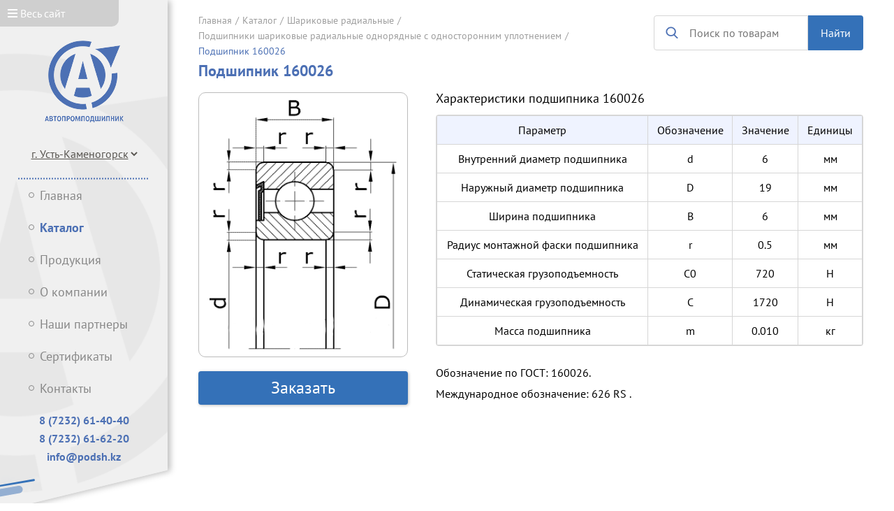

--- FILE ---
content_type: text/html; charset=UTF-8
request_url: https://avtoprom.kz/catalog/podshipnik/160026
body_size: 7628
content:
<!DOCTYPE html><html lang="en"><head><meta charset="UTF-8"><meta name="viewport" content="width=device-width, initial-scale=1.0"><meta http-equiv="X-UA-Compatible" content="ie=edge"><title>Купить подшипник 626 RS  (ГОСТ: 160026)</title><meta name="description" content="Заказать подшипник 626 RS  (ГОСТ: 160026) в Казахстане. Детальная характеристика и схема." /><link rel="stylesheet" href="https://avtoprom.kz/templates/global/style/css/main.css"><script src="https://avtoprom.kz/templates/global/js/jquery.js"></script><script src="https://avtoprom.kz/templates/assets/js/masks.js"></script><script defer src="https://avtoprom.kz/templates/global/js/main.js"></script>
	<script>
		var city_info = [];
		var city_active_geo = 0;
		
		function change_citymodal(id){
			closes('.city_start');
			closes('.city_list');
			city_active_geo = id
			localStorage.setItem('active_city_geo', id)
			$('#sel').val(id);
			$('#sel').change();
		}
		
		$(window).load(function(){
		
		if (!localStorage.getItem('active_city_geo')){
			if (screen.width<= 768){
				openflex('.city_start');
			}
		}
		
(function getgeo(){
	if (!localStorage.getItem('active_city_geo')){
		navigator.geolocation.getCurrentPosition(function(pos){
			var crd = pos.coords;
		/*	var crd = {
				latitude:50.396262987870436,
				longitude:80.20980834960939,
				accuracy:0,
			};
		*/
			var citys = [
				{
					title:'Ust-Kamenogorsk',
					coords:[
						{
							city:'Ust-Kamenogorsk',
							list:[
								{
									latitude:50.02450534394439,
									longitude:82.35214233398439,
								},
								{
									latitude:50.03861982057644,
									longitude:82.7490234375,
								},
								{
									latitude:49.86277585341321,
									longitude:82.81082153320314,
								},
								{
									latitude:49.84595314736935,
									longitude:82.43728637695314,
								},
							],
						}
					]
				},
				{
					title:'karagandy',
					coords:[
						{
							city:'karagandy, Temirtau, Saran, Abay, Shakhtinsk',
							list:[
								{
									latitude:50.08710669808234,
									longitude:72.44110107421876,
								},
								{
									latitude:50.1135334310997,
									longitude:73.51501464843751,
								},
								{
									latitude:49.468124067331644,
									longitude:73.53973388671876,
								},
								{
									latitude:49.453842594330744,
									longitude:72.40539550781251,
								},
							],
						},
						{
							city:'Nur-Sultan, Astana',
							list:[
								{
									latitude:51.27222592445553,
									longitude:70.78491210937501,
								},
								{
									latitude:51.38892310050487,
									longitude:71.80664062500001,
								},
								{
									latitude:50.92381327191293,
									longitude:72.04833984375001,
								},
								{
									latitude:50.79551936692376,
									longitude:70.94970703125001,
								},
							],
						},
						{
							city:'Балхаш',
							list:[
								{
									latitude:46.91275095637894,
									longitude:72.96020507812501,
								},
								{
									latitude:46.92025531537454,
									longitude:79.376220703125,
								},
								{
									latitude:45.1510532655634,
									longitude:79.43115234375001,
								},
								{
									latitude:44.74673324024681,
									longitude:73.16894531250001,
								},
							],
						},
						{
							city:'Жезказган',
							list:[
								{
									latitude:48.050545996347665,
									longitude:66.89300537109376,
								},
								{
									latitude:48.09642606004488,
									longitude:68.43933105468751,
								},
								{
									latitude:47.27550216573706,
									longitude:68.55468750000001,
								},
								{
									latitude:47.34626718205302,
									longitude:66.84082031250001,
								},
							],
						},
						{
							city:'Stepnogorsk',
							list:[
								{
									latitude:52.37182634976541,
									longitude:71.81419372558595,
								},
								{
									latitude:52.3701494343597,
									longitude:71.96800231933595,
								},
								{
									latitude:52.30637946442471,
									longitude:71.97280883789064,
								},
								{
									latitude:52.30260072696773,
									longitude:71.80320739746095,
								},
							],
						},
						{
							city:'Kokshetau',
							list:[
								{
									latitude:53.309544537853114,
									longitude:69.26193237304689,
								},
								{
									latitude:53.30708287744626,
									longitude:69.46517944335939,
								},
								{
									latitude:53.228234782025204,
									longitude:69.48715209960939,
								},
								{
									latitude:53.21343457369778,
									longitude:69.27291870117189,
								},
							],
						},
						{
							city:'Shchuchinsk',
							list:[
								{
									latitude:52.969319189066184,
									longitude:70.09483337402345,
								},
								{
									latitude:52.95856614537994,
									longitude:70.31799316406251,
								},
								{
									latitude:52.8757609818473,
									longitude:70.3227996826172,
								},
								{
									latitude:52.87866183676324,
									longitude:70.09620666503908,
								},
							],
						},
						{
							city:'Petropavlovsk',
							list:[
								{
									latitude:54.935821217398704,
									longitude:68.89251708984376,
								},
								{
									latitude:54.924774443251756,
									longitude:69.36218261718751,
								},
								{
									latitude:54.7816821000196,
									longitude:69.37728881835939,
								},
								{
									latitude:54.785641746422336,
									longitude:68.98040771484376,
								},
							],
						},
						{
							city:'Priozersk',
							list:[
								{
									latitude:46.05679402211855,
									longitude:73.62144470214845,
								},
								{
									latitude:46.056079276178885,
									longitude:73.79516601562501,
								},
								{
									latitude:45.98169518512228,
									longitude:73.78623962402345,
								},
								{
									latitude:45.98384228170518,
									longitude:73.58470916748048,
								},
							],
						}
					],
				},
				{
					title:'Semey',
					coords:[
						{
							city:'Semey',
							list:[
								{
									latitude:50.454006666287384,
									longitude:80.02716064453126,
								},
								{
									latitude:50.48372593519341,
									longitude:80.41717529296876,
								},
								{
									latitude:50.29898979210335,
									longitude:80.43090820312501,
								},
								{
									latitude:50.305130024910035,
									longitude:80.03814697265626,
								},
							],
						}
					]
				},
				{
					title:'Pavlodar',
					coords:[
						{
							city:'Pavlodar, Aksu, Ekibastuz',
							list:[
								{
									latitude:52.482780222078226,
									longitude:74.21264648437501,
								},
								{
									latitude:52.6030475337285,
									longitude:77.79418945312501,
								},
								{
									latitude:51.33061163769853,
									longitude:78.03588867187501,
								},
								{
									latitude:51.15867686442365,
									longitude:74.53125000000001,
								},
							],
						}
					]
				},
				{
					title:'Aqtobe',
					coords:[
						{
							city:'Aqtobe',
							list:[
								{
									latitude:50.369992582877195,
									longitude:56.88446044921876,
								},
								{
									latitude:50.39801383084027,
									longitude:57.48046875000001,
								},
								{
									latitude:50.17338006352582,
									longitude:57.52166748046876,
								},
								{
									latitude:50.14522626967904,
									longitude:56.921539306640625,
								},
							],
						},
						{
							city:'Uralsk',
							list:[
								{
									latitude:51.308296457825215,
									longitude:51.08917236328126,
								},
								{
									latitude:51.32889547080779,
									longitude:51.61651611328126,
								},
								{
									latitude:51.11041991029264,
									longitude:51.70440673828126,
								},
								{
									latitude:51.05002778118271,
									longitude:51.18530273437501,
								},
							],
						},
						{
							city:'Atyrau',
							list:[
								{
									latitude:47.21303862513939,
									longitude:51.703033447265625,
								},
								{
									latitude:47.21117290969669,
									longitude:52.10403442382813,
								},
								{
									latitude:46.99992422991225,
									longitude:52.12463378906251,
								},
								{
									latitude:47.00367043276572,
									longitude:51.71539306640626,
								},
							],
						},
						{
							city:'Aktau',
							list:[
								{
									latitude:43.74530493763506,
									longitude:50.96694946289063,
								},
								{
									latitude:43.7601844942019,
									longitude:51.37481689453125,
								},
								{
									latitude:43.56248138279793,
									longitude:51.39404296875001,
								},
								{
									latitude:43.542575722469245,
									longitude:50.98754882812501,
								},
							],
						}
					]
				},
				{
					title:'Shymkent',
					coords:[
						{
							city:'Shymkent',
							list:[
								{
									latitude:42.44474133638783,
									longitude:69.28527832031251,
								},
								{
									latitude:42.45588764197166,
									longitude:69.94171142578126,
								},
								{
									latitude:42.18986405028881,
									longitude:69.95269775390626,
								},
								{
									latitude:42.15118709351198,
									longitude:69.31549072265626,
								},
							],
						},
						{
							city:'Almaty',
							list:[
								{
									latitude:43.46089378008257,
									longitude:76.35498046875001,
								},
								{
									latitude:43.476840397778936,
									longitude:77.34649658203126,
								},
								{
									latitude:43.076913126087135,
									longitude:77.37396240234376,
								},
								{
									latitude:43.02472955416351,
									longitude:76.36596679687501,
								},
							],
						},
						{
							city:'Kyzylorda',
							list:[
								{
									latitude:44.881174324925844,
									longitude:65.19287109375001,
								},
								{
									latitude:44.914249368747086,
									longitude:65.76416015625001,
								},
								{
									latitude:44.72332018895825,
									longitude:65.79162597656251,
								},
								{
									latitude:44.6569317328873,
									longitude:65.33020019531251,
								},
							],
						},
						{
							city:'Taraz',
							list:[
								{
									latitude:43.05785119934999,
									longitude:70.98815917968751,
								},
								{
									latitude:43.115019195614124,
									longitude:71.73797607421876,
								},
								{
									latitude:42.70867781741311,
									longitude:71.81488037109376,
								},
								{
									latitude:42.696567309697,
									longitude:71.09802246093751,
								},
							],
						},
						{
							city:'Turkestan, Kentau',
							list:[
								{
									latitude:43.59232754538541,
									longitude:67.53845214843751,
								},
								{
									latitude:43.65594991256823,
									longitude:68.66455078125001,
								},
								{
									latitude:43.18515250937298,
									longitude:68.99414062500001,
								},
								{
									latitude:42.91620643817353,
									longitude:67.97790527343751,
								},
							],
						},
						{
							city:'Arys',
							list:[
								{
									latitude:42.461460050936715,
									longitude:68.70574951171876,
								},
								{
									latitude:42.47564212696649,
									longitude:68.91311645507814,
								},
								{
									latitude:42.374778361114195,
									longitude:68.92410278320314,
								},
								{
									latitude:42.3641249807027,
									longitude:68.75518798828126,
								},
							],
						},
						{
							city:'Lenger',
							list:[
								{
									latitude:42.220381783720605,
									longitude:69.75906372070314,
								},
								{
									latitude:42.23360155663695,
									longitude:69.93759155273439,
								},
								{
									latitude:42.14507804381756,
									longitude:69.96849060058595,
								},
								{
									latitude:42.13082130188811,
									longitude:69.81056213378908,
								},
							],
						},
						{
							city:'Zhetisay',
							list:[
								{
									latitude:40.805493843894176,
									longitude:68.23677062988283,
								},
								{
									latitude:40.82472159414298,
									longitude:68.3672332763672,
								},
								{
									latitude:40.72800677563629,
									longitude:68.3892059326172,
								},
								{
									latitude:40.71291489723403,
									longitude:68.2628631591797,
								},
							],
						},
						{
							city:'Saryagash',
							list:[
								{
									latitude:41.49006348843996,
									longitude:69.04872894287111,
								},
								{
									latitude:41.513719082873486,
									longitude:69.26399230957033,
								},
								{
									latitude:41.43449030894922,
									longitude:69.29695129394533,
								},
								{
									latitude:41.39741506646461,
									longitude:69.11293029785158,
								},
							],
						}
					]
				},
			];
			
			var activ_city_id = 0;
			for (var i=0; i<citys.length; i++){
				for (var j=0; j<citys[i].coords.length; j++){
					if (
						(crd.latitude< citys[i].coords[j].list[0].latitude) && 
						(crd.longitude > citys[i].coords[j].list[0].longitude) &&
						
						(crd.latitude< citys[i].coords[j].list[1].latitude) && 
						(crd.longitude< citys[i].coords[j].list[1].longitude) &&
						
						
						
						(crd.latitude > citys[i].coords[j].list[2].latitude) && 
						(crd.longitude< citys[i].coords[j].list[2].longitude) &&
						
						(crd.latitude > citys[i].coords[j].list[3].latitude) && 
						(crd.longitude > citys[i].coords[j].list[3].longitude)
					){
						city_active_geo = i
						localStorage.setItem('active_city_geo', i)
						$('#sel').val(city_active_geo);
						$('#sel').change();
					//	console.log('Город ',citys[i].coords[j].city)
						return true;
					}
				}
			}
		},function (err){
			console.warn(`ERROR(${err.code}): ${err.message}`);
		},
		{
			enableHighAccuracy: true,
			timeout: 5000,
			maximumAge: 0
		});
	}
	else{
		city_active_geo = localStorage.getItem('active_city_geo')
		$('#sel').val(city_active_geo);
		$('#sel').change();
	}
})();
			
			$('.phone').mask("+7 (999) 999-99-99");
			
			$.ajax({
				url: "/catalog/geo",
				type: "POST",
				data: ({
					id: 1,
				}),
				dataType: "html",
				success: function(data){
					data = JSON.parse(data);
					city_info = data.list;
				//	$('#sel').val(data.active_id);
					$('#sel').val(city_active_geo);
					$('#sel').change();
				}
			});
			
			

			$('#sel').on('change', function (e) {
				var data = city_info[$('#sel').val()];
				$('.top_main_phone').html(data.phone1);
				
				var info = '';
				if (data.phone1.length > 0){
					info = info + `<div class="lef_main__phone"><a href="tel:`+data.link1+`">`+data.phone1+`</a></div>
					`;
				}
				if (data.phone2.length > 0){
					info = info + `<div class="lef_main__phone"><a href="tel:`+data.link2+`">`+data.phone2+`</a></div>
					`;
				}
				info = info + `<div class="lef_main__phone"><a href="mailto:info@podsh.kz">info@podsh.kz</a></div>
				`;
				$('#city_info').html(info);

			});
			
			$('#searchinput').on('keypress',function(e) {
				var keycode = (e.keyCode ? e.keyCode : e.which);
				if (keycode == '13') {
					search_start();
				}
			});
		});
		
		function openflex(obj){
			$(obj).css('display','flex');
		}
		function closes(obj){
			$(obj).css('display','none');
		}
		function send_form(){
		//	$('.message').css('display','none');
			var name = $('#username').val();
			var phone = $('#userphone').val();
			$('.modal__btn').prop('disabled',true);
			var error = 0;
			
			if (name.length< 2){
				error++;
			}
			
			if ($.isNumeric(name)){
				error++;
			}
			
			if (phone.length< 5){
				error++;
			}
			
			if (error > 0){
			//	$('.message--error').css('display','block');
				add_noty('Заполните все поля','error')
				$('.modal__btn').prop('disabled',false);
				return false;
			}
			
			$.ajax({
				url: "/catalog/mail",
				type: "POST",
				data: ({
					name: name,
					phone: phone,
					page: document.location.href,
				}),
				dataType: "html",
				success: function(data){
					if (data == 'error'){
					//	$('.message--error').css('display','block');
						add_noty('Ошибка сервера','error')
						return false;
					}
				//	$('.message--success').css('display','block');
					add_noty('Успешно отправлено','success')
					$('#username').val('');
					$('#userphone').val('');
					closes('.modal');
					$('.modal__btn').prop('disabled',false);
				}
			});
		}
		function search_start(){
			var content = $('#searchinput').val();
			if (content.length< 2){
				add_noty('Минимум 2 символа','error')
				return false;
			}
			else{
				document.location.href = 'https://avtoprom.kz/catalog/search/?r='+content
			}
		}
		
		function add_noty(text,type){
			$('.message__block').append('<div class="message message--'+type+' hvover" onclick="closes(this);">'+text+'</div>');
		}</script></head><body><style>
.city_modal{display:none;position:fixed;top:0;left:0;width:100%;height:100%;z-index:999;justify-content:center;align-items:center}.city_modal__fade{position:fixed;width:100%;height:100%;background-color:rgba(0,0,0,.8)}.city_modal__block{position:relative;z-index:1;background-color:#fff;width:450px;padding-top:20px;padding-bottom:30px;padding-left:30px;padding-right:30px;border-radius:10px}@media screen and (max-width: 400px){.city_modal__block{padding-top:10px;padding-bottom:15px;padding-left:15px;padding-right:15px;border-radius:0}}.city_modal__title{color:#444;font-size:18px;font-weight:500;text-align:center}.city_modal__mtitle{color:#999;font-size:16px;font-weight:500;text-align:center;margin-top:5px}.city_modal__input{position:relative;margin-top:18px;border-radius:4px;border:1px solid #c4c4c4}.city_modal__input input{width:100%;height:100%;padding-left:12px;padding-right:12px;padding-top:15px;padding-bottom:12px;font-size:14px}.city_modal__input:before{content:attr(data-title);display:block;position:absolute;top:-7px;left:10px;font-size:12px;color:#585858;background-color:#fff;padding-left:4px;padding-right:4px}.city_modal__btn{color:#fff;font-size:18px;text-align:center;border-radius:4px;width:25%; margin:5px;background-color:#3471b8;margin-top:18px;padding-top:10px;padding-bottom:10px}.city_modal__close{position:absolute;right:8px;top:-28px}
.city_modal__btn{
	border:none;
}
.city_modal__input input{
	box-sizing: border-box;
}
.city_modal__input .btn_block{
	display:flex;
	align-items:center;
	justify-content:space-between;
}
.city_modal__btn_clear{color:#999;font-size:18px;text-align:center;border-radius:4px;width:65%; margin:5px;margin-top:18px;padding-top:10px;padding-bottom:10px;border:1px solid #999;}
.city_modal_list{
	display:flex;
	flex-direction:column;
	align-items:stretch;
	padding-top:8px;
}
.city_modal__btn_city{
	width:100%;
	padding-top:10px;
	padding-bottom:10px;
	margin-top:5px;
	margin-bottom:5px;
	border:1px solid rgba(0,0,0,.1);
	color:#333;
	text-align:center;
	border-radius:2px;
}</style><div class="city_modal city_start" id="city_start"><div class="city_modal__fade" onclick="closes('.city_start');"></div><div class="city_modal__block"><img src="https://avtoprom.kz/templates/global/img/svg/close_white.svg" alt="" class="city_modal__close hvover" onclick="closes('.city_start');"><div class="city_modal__title">Ваш город -<b style="font-weight:bold"> Караганда</b> ?</div><div class="btn_block"><button class="city_modal__btn" onclick="change_citymodal(1);">Да</button><button class="city_modal__btn_clear" onclick="closes('.city_start');openflex('.city_list');">Нет, выбрать другой</button></div><div class="city_modal__mtitle">От выбранного города зависит отображение наших контактов</div></div></div><div class="city_modal city_list" id="city_list"><div class="city_modal__fade" onclick="closes('.city_list');"></div><div class="city_modal__block"><img src="https://avtoprom.kz/templates/global/img/svg/close_white.svg" alt="" class="city_modal__close hvover" onclick="closes('.city_list');"><div class="city_modal__title">Выберите ваш или ближайший город</div><div class="city_modal_list"><button class="city_modal__btn_city" onclick="change_citymodal(0)">г. Усть-Каменогорск</button><button class="city_modal__btn_city" onclick="change_citymodal(1)">г. Караганда</button><button class="city_modal__btn_city" onclick="change_citymodal(2)">г. Семей</button><button class="city_modal__btn_city" onclick="change_citymodal(3)">г. Павлодар</button><button class="city_modal__btn_city" onclick="change_citymodal(4)">г. Актобе</button><button class="city_modal__btn_city" onclick="change_citymodal(5)">г. Шымкент</button></div><div class="city_modal__mtitle">От выбранного города зависит отображение наших контактов</div></div></div><div class="message__block"></div><div class="fade_main" onclick="closes(this);"><div class="fade_main_burger"><img src="https://avtoprom.kz/templates/global/img/svg/menu_white.svg" alt="" /> Весь сайт</div><div class="fade_main_mainblock"><div><ul class="fade_main___list"><li><a href="https://avtoprom.kz/">ГЛАВНАЯ</li></a></li><li class="fade_main___list--active"><a href="https://avtoprom.kz/catalog">КАТАЛОГ</a></li><li><a href="https://avtoprom.kz/produkcziya">ПРОДУКЦИЯ</a></li><li><ul class="fade_main___listtwo"><li><a href="https://avtoprom.kz/produkcziya/schaeffler-group">- Schaeffler Group</a></li><li><a href="https://avtoprom.kz/produkcziya/oao-%C2%ABminskij-podshipnikovyij-zavod%C2%BB">- ОАО «Минский подшипниковый завод»</a></li><li><a href="https://avtoprom.kz/produkcziya/ooo-%C2%ABspz-4%C2%BB">- ООО «СПЗ-4»</a></li><li><a href="https://avtoprom.kz/produkcziya/craft-bearings">- CRAFT-bearings</a></li><li><a href="https://avtoprom.kz/produkcziya/%C2%ABwafangdian-bearings-corporation%C2%BB-(zwz)">- «Wafangdian Bearings Corporation» (ZWZ)</a></li></ul></li></ul></div><div><ul class="fade_main___list"><li><a href="https://avtoprom.kz/o-kompanii">О КОМПАНИИ</a></li><li><a href="https://avtoprom.kz/nashi-partnyoryi">НАШИ ПАРТНЕРЫ</a></li><li><a href="https://avtoprom.kz/sertifikaty.html">СЕРТИФИКАТЫ</a></li><li><a href="https://avtoprom.kz/kontaktyi.html">КОНТАКТЫ</a></li></ul></div></div><div class="fade_main__close hvover"><img src="https://avtoprom.kz/templates/global/img/close.png" alt="" /></div></div><div class="modal"><div class="modal__fade" onclick="closes('.modal');"></div><div class="modal__block"><img src="https://avtoprom.kz/templates/global/img/svg/close_white.svg" alt="" class="modal__close hvover" onclick="closes('.modal');"><div class="modal__title">Оставить заявку</div><div class="modal__mtitle">Оставьте свои данные и мы вам перезвоним</div><div class="modal__input" data-title="Имя*"><input type="text" id="username"></div><div class="modal__input" data-title="Телефон*"><input type="tel" class="phone" id="userphone"></div><button class="modal__btn" onclick="send_form();">Отправить</button></div></div><div class="top_main"><a href="https://avtoprom.kz/"><img src="https://avtoprom.kz/templates/global/img/mini_logo.png" alt="" class="hvover" /></a><div class="hvover" onclick="openflex('.modal')"><div class="top_main_phone">8-771-840-68-40</div><div class="top_main_btn">Заказать звонок</div></div><img src="https://avtoprom.kz/templates/global/img/svg/burger_white.svg" alt="" class="hvover" onclick="openflex('.fade_main')" /></div><div class="page"><div class="lef_main-wrap"><div class="lef_main"><div class="lef_main__topswitch" onclick="openflex('.fade_main')"><img src="https://avtoprom.kz/templates/global/img/svg/menu_white.svg" alt="" /> Весь сайт</div><div class="lef_main__logo"><img src="https://avtoprom.kz/templates/global/img/logo.png" alt="" /></div><div class="lef_main__select"><select id="sel" class="select-main"><option value="0" class="sel1" selected="">г. Усть-Каменогорск</option><option value="1" class="sel2">г. Караганда</option><option value="2" class="sel3">г. Семей</option><option value="3" class="sel4">г. Павлодар</option><option value="4" class="sel5">г. Актобе</option><option value="5" class="sel6">г. Шымкент</option></select></div><div class="lef_main__line"><img src="https://avtoprom.kz/templates/global/img/svg/line.svg" alt="" /></div><div class="tocenter"><ul class="lef_main__list"><li><a href="https://avtoprom.kz/">Главная</li></a></li><li class="lef_main__list--active"><a href="https://avtoprom.kz/catalog">Каталог</a></li><li><a href="https://avtoprom.kz/produkcziya">Продукция</a></li><li><a href="https://avtoprom.kz/o-kompanii">О компании</a></li><li><a href="https://avtoprom.kz/nashi-partnyoryi">Наши партнеры</a></li><li><a href="https://avtoprom.kz/sertifikaty.html">Сертификаты</a></li><li><a href="https://avtoprom.kz/kontaktyi.html">Контакты</a></li></ul></div><div id="city_info"></div></div></div><div class="content">
			
<div class="top_rowh"><div class="bread_crumb">
		<a href="https://avtoprom.kz/" class="bread_crumb__item">Главная</a>
<a href="https://avtoprom.kz/catalog" class="bread_crumb__item">Каталог</a>
<a href="https://avtoprom.kz/catalog/category/sharikovye-radial'nye" class="bread_crumb__item">Шариковые радиальные</a>
<a href="https://avtoprom.kz/catalog/subcategory/podshipniki-sharikovye-radial'nye-odnoryadnye-s-odnostoronnim-uplotneniem" class="bread_crumb__item">Подшипники шариковые радиальные однорядные с односторонним уплотнением</a>
<div class="bread_crumb__item_active">Подшипник 160026</div>
</div><div class="search"><div class="search__input"><img src="https://avtoprom.kz/templates/global/img/svg/search.svg" alt="" class="search__input_icon" /><input type="text" placeholder="Поиск по товарам" id="searchinput"></div><div class="search__btn" onclick="search_start()">Найти</div></div></div><h1 class="page_title">Подшипник 160026</h1>
<div class="left_right_row"><div><div class="product_row"><img src="https://avtoprom.kz/files//subcategory/8.png" alt=""></div><button class="blue_button mt-20" onclick="openflex('.modal')">Заказать</button></div><div class="w100"><div class="product_title">Характеристики подшипника 160026</div><div class="table_br mt-14"><table class="tables"><tr class="tables_head nomobile"><td>Параметр</td><td>Обозначение</td><td>Значение</td><td>Единицы</td></tr>
				<tr><td data-title="Параметр">Внутренний диаметр подшипника</td><td data-title="Обозначение">d</td><td data-title="Значение">6</td><td data-title="Единицы">мм</td></tr>
<tr><td data-title="Параметр">Наружный диаметр подшипника</td><td data-title="Обозначение">D</td><td data-title="Значение">19</td><td data-title="Единицы">мм</td></tr>
<tr><td data-title="Параметр">Ширина подшипника</td><td data-title="Обозначение">B</td><td data-title="Значение">6</td><td data-title="Единицы">мм</td></tr>
<tr><td data-title="Параметр">Радиус монтажной фаски подшипника</td><td data-title="Обозначение">r</td><td data-title="Значение">0.5</td><td data-title="Единицы">мм</td></tr>
<tr><td data-title="Параметр">Статическая грузоподъемность</td><td data-title="Обозначение">C0</td><td data-title="Значение">720</td><td data-title="Единицы">Н</td></tr>
<tr><td data-title="Параметр">Динамическая  грузоподъемность</td><td data-title="Обозначение">C</td><td data-title="Значение">1720</td><td data-title="Единицы">Н</td></tr>
<tr><td data-title="Параметр">Масса подшипника</td><td data-title="Обозначение">m</td><td data-title="Значение">0.010</td><td data-title="Единицы">кг</td></tr>
</table></div><div class="product_description mt-14"></div><div class="product_description mt-14">Обозначение по ГОСТ: 160026.</div>
		<div class="product_description mt-14">Международное обозначение: 626 RS .</div>
</div></div>
</div></div></body></html>


--- FILE ---
content_type: text/html; charset=UTF-8
request_url: https://avtoprom.kz/catalog/geo
body_size: 496
content:
{"active_id":0,"list":[{"id":"1","title_ru":"\u0433. \u0423\u0441\u0442\u044c-\u041a\u0430\u043c\u0435\u043d\u043e\u0433\u043e\u0440\u0441\u043a","title_en":"Ust-Kamenogorsk","phone1":"8 (7232) 61-40-40","phone2":"8 (7232) 61-62-20","email":"info@podsh.kz","link1":"87232614040","link2":"87232616220"},{"id":"2","title_ru":"\u0433. \u041a\u0430\u0440\u0430\u0433\u0430\u043d\u0434\u0430","title_en":"Karagandy","phone1":"8 (7212) 78-35-00","phone2":"8-700-914-10-45","email":"info@podsh.kz","link1":"87212783500","link2":"87009141045"},{"id":"3","title_ru":"\u0433. \u0421\u0435\u043c\u0435\u0439","title_en":"Semey","phone1":"8 (7222) 77-33-37","phone2":"8-700-914-12-17","email":"info@podsh.kz","link1":"87222773337","link2":"87009141217"},{"id":"4","title_ru":"\u0433. \u041f\u0430\u0432\u043b\u043e\u0434\u0430\u0440","title_en":"Pavlodar","phone1":"8 (7182) 61-77-05","phone2":"8-771-840-68-20","email":"info@podsh.kz","link1":"87182617705","link2":"87718406820"},{"id":"5","title_ru":"\u0433. \u0410\u043a\u0442\u043e\u0431\u0435","title_en":"Aqtobe","phone1":"8-700-928-29-73","phone2":"","email":"info@podsh.kz","link1":"87009282973","link2":""},{"id":"6","title_ru":"\u0433. \u0428\u044b\u043c\u043a\u0435\u043d\u0442","title_en":"Shymkent","phone1":"8-700-914-05-45","phone2":"8-700-914-17-05","email":"info@podsh.kz","link1":"87009140545","link2":"87009141705"}]}

--- FILE ---
content_type: text/css
request_url: https://avtoprom.kz/templates/global/style/css/main.css
body_size: 3270
content:
*,*:before,*:after{box-sizing:inherit}html{box-sizing:border-box}*{line-height:1}body{margin:0;background-color:#fff;line-height:normal;text-decoration-skip:objects;-webkit-text-size-adjust:100%;-webkit-font-smoothing:antialiased;-webkit-tap-highlight-color:transparent}:focus{outline:none}p,dd,dl,figure,blockquote{margin:0}blockquote,q{quotes:none}ul,ol{padding:0;margin:0;list-style:none}table{border-collapse:collapse;border-spacing:0}th{font-weight:inherit}h1,h2,h3,h4,h5,h6{margin:0;font-size:inherit;font-weight:inherit}audio,video{display:block}img{border:none;max-width:100%}iframe{border:none}pre,code,kbd,samp{font-family:monospace,monospace;font-size:inherit}a{background-color:transparent;text-decoration:none;color:inherit}abbr{border:none;text-decoration:none}b,strong{font-weight:inherit}i,em{font-style:inherit}dfn{font-style:inherit}mark{background-color:transparent;color:inherit}small{font-size:inherit}sub,sup{position:relative;vertical-align:baseline;font-size:inherit;line-height:0}sub{bottom:-0.25em}sup{top:-0.5em}button,input,optgroup,select,textarea{padding:0;margin:0;border:none;border-radius:0;box-shadow:none;background-color:transparent;font:inherit;color:inherit;letter-spacing:inherit}button,input{overflow:visible}button,select{text-align:left;text-transform:none}button,[type=button],[type=reset],[type=submit]{cursor:pointer;-webkit-appearance:none}textarea{resize:none;overflow-y:auto;overflow-x:hidden}button::-moz-focus-inner,[type=button]::-moz-focus-inner,[type=reset]::-moz-focus-inner,[type=submit]::-moz-focus-inner{border:none;padding:0}button:-moz-focusring,[type=button]:-moz-focusring,[type=reset]:-moz-focusring,[type=submit]:-moz-focusring{outline:none}[type=number]::-webkit-inner-spin-button,[type=number]::-webkit-outer-spin-button{height:auto}[type=search]::-webkit-search-decoration{-webkit-appearance:none}[type=search]{outline:none}::-webkit-file-upload-button{-webkit-appearance:button;font:inherit}[hidden]{display:none}:disabled,.disabled{cursor:not-allowed}::-ms-clear{display:none}:-webkit-autofill{box-shadow:0 0 100px #fff inset;-webkit-text-fill-color:currentColor}.clearfix:after{content:"";display:block;clear:both}@font-face{font-family:"PT Sans Regular";font-display:swap;src:url("../fonts/PTSans/PTSans-Regular.ttf")}@font-face{font-family:"PT Sans Bold";font-display:swap;src:url("../fonts/PTSans/PTSans-Bold.ttf")}.lef_main-wrap{min-width:240px;max-width:240px;filter:drop-shadow(4px 1px 4px rgba(0, 0, 0, 0.25))}@media screen and (max-width: 768px){.lef_main-wrap{display:none}}.lef_main{background:#f0f0f0;background-image:url(../../img/main_bg.png);background-repeat:no-repeat;background-size:cover;box-shadow:4px 1px 4px rgba(0,0,0,.25);padding-bottom:60px;position:relative;clip-path:polygon(0 0, 100% 0, 100% 92%, 0 100%);-webkit-clip-path:polygon(0 0, 100% 0, 100% 92%, 0 100%)}.lef_main:after{content:"";width:51px;height:26px;display:block;position:absolute;bottom:20px;left:0;background:url(../../img/svg/l_main_bottom.svg)}.lef_main__topswitch{color:#fff;width:170px;font-size:16px;padding-left:11px;padding-top:11px;padding-bottom:11px;background-color:#cfcfcf;border-radius:0 0 10px 0}.lef_main__topswitch:hover{cursor:pointer;opacity:.8}.lef_main__logo{margin-top:20px;text-align:center}.lef_main__select{color:#595651;font-size:16px;text-align:center;margin-top:32px}.lef_main__line{margin-top:12px;margin-bottom:12px;text-align:center}.lef_main__list{color:#878787}.lef_main__list li{position:relative;margin-bottom:28px}.lef_main__list li:before{content:"";display:block;position:absolute;left:-16px;top:4px;border:1px solid #898989;border-radius:10px;width:8px;height:8px}.lef_main__list a{font-size:18px;display:block;transition:all .25s ease-in-out}.lef_main__list a:hover{transform:translateX(10px);cursor:pointer;color:#4c70b4}.lef_main__list--active{color:#4c70b4;font-family:"PT Sans Bold"}.lef_main__list--active:before{border-color:#4c70b4}.lef_main__phone{color:#4c70b4;margin-bottom:10px;text-align:center;font-family:"PT Sans Bold"}.select-main{color:#595651;background:transparent;border:none;text-decoration:underline}.top_main{display:none;justify-content:space-between;align-items:center;background-color:#4c70b4;padding-left:16px;padding-right:16px;padding-top:10px;padding-bottom:10px}@media screen and (max-width: 768px){.top_main{display:flex}}.top_main_phone{color:#fff;font-size:18px;font-family:"PT Sans Bold";text-align:center}.top_main_btn{color:#fff;font-size:12px;text-align:center;margin-top:4px}.table_br{border:1px solid #d6d6d6;border-radius:4px;margin-bottom:30px}@media screen and (max-width: 768px){.table_br{border:none}}.table__link{cursor:pointer;color:#4c70b4;text-decoration:underline}.tables{width:100%;border-collapse:collapse}.tables .tm2{display:none;text-align:left;background-color:#eff3ff}@media screen and (max-width: 768px){.tables .tm2{display:block}.tables .nomobile{display:none}}.tables tr{border-color:#d6d6d6}@media screen and (max-width: 768px){.tables tr{display:flex;flex-direction:column;border-radius:4px;margin-top:22px;margin-bottom:22px}.tables tr td{display:flex;justify-content:space-between;text-align:right}.tables tr td:before{content:attr(data-title);display:block}.tables tr td:first-child{border-radius:4px 4px 0 0}.tables tr td:last-child{border-radius:0 0 4px 4px}}.tables td{padding:12px;text-align:center;border-color:#d6d6d6;border:1px solid #d6d6d6}.tables_head{background-color:#eff3ff}@media screen and (max-width: 768px){.tables__tocenter{text-align:center}.tables__tocenter td{width:100%;display:block !important;text-align:center !important}.tables__tocenter td:before{display:none !important}}.search{height:50px;display:flex;min-width:300px}@media screen and (max-width: 768px){.search{min-width:100%;margin-top:15px}}.search__input{display:flex;border-radius:4px 0 0 4px;border:1px solid #d6d6d6;width:100%}.search__input input{width:100%;height:100%}.search__input_icon{padding-left:16px;padding-right:16px}.search__btn{color:#fff;display:flex;justify-content:center;align-items:center;padding-left:18px;padding-right:18px;border-radius:0 4px 4px 0;background-color:#3471b8}.search__btn:hover{cursor:pointer;opacity:.5}.search__result{color:#878787;font-size:18px;margin-top:20px;margin-bottom:20px}.justifyrow{justify-content:space-between}@media screen and (max-width: 768px){.justifyrow{justify-content:flex-start}}.two_search{display:flex}.two_search__title_block{margin-right:10px}.two_search__title_block div{display:flex;align-items:center;justify-content:flex-end;height:34px;margin-bottom:12px}@media screen and (max-width: 500px){.two_search__title_block{display:none}}.two_search__input_block_item{display:flex}.two_search__input_block_item div{margin-right:8px;margin-bottom:12px}.two_search__input_block_item input{height:34px;border:1px solid #d6d6d6;box-sizing:border-box;border-radius:4px;max-width:100px;padding-left:12px;padding-right:12px}.searchtwobtn_b{padding-right:8px}.searchtwobtn{width:100%;border:1px solid #3471b8;box-sizing:border-box;border-radius:4px;text-align:center;color:#3471b8;padding:10px}.two_search__mobtext{display:none;margin-bottom:8px}@media screen and (max-width: 500px){.two_search__mobtext{display:block}}.bread_crumb{display:flex;flex-wrap:wrap}.bread_crumb__item{color:#9e9e9e;font-size:14px;margin-bottom:8px}.bread_crumb__item:hover{color:#4c70b4}.bread_crumb__item:after{content:"/";color:#9e9e9e;margin-left:5px;margin-right:5px}.bread_crumb__item_active{color:#4c70b4;font-size:14px}.product_list{display:flex;flex-wrap:wrap;justify-content:center}.product_list__item{max-width:214px;margin-top:36px;margin-right:36px}.product_list__item:hover .product_list_item__image{border-color:#4c70b4}.product_list__item:hover .product_list_item__title{text-decoration:underline}.product_list_item__image{border-radius:10px;border:5px solid #cfcfcf}.product_list_item__title{color:#4c70b4;font-size:14px;margin-top:16px;text-align:center;line-height:16px;padding-left:10px;padding-right:10px}.minicategory{display:flex;flex-wrap:wrap;margin-top:60px;margin-bottom:60px;justify-content:center}.minicategory__item{width:240px;border:1px solid #94afd2}.minicategory__title{display:flex;align-items:center;justify-content:center;height:64px;color:#3471b8;padding-left:20px;padding-right:20px;padding-top:16px;padding-bottom:16px;text-align:center;background-color:#e7f1ff;border-bottom:1px solid #94afd2;box-sizing:border-box;font-family:"PT Sans Bold"}.minicategory__list{display:flex;flex-wrap:wrap;box-sizing:border-box;padding-top:15px;padding-bottom:15px;padding-left:20px;padding-right:20px}.minicategory__list a{padding-right:5px;padding-bottom:5px}.minicategory__list a:hover{color:#4c70b4}.modal{display:none;position:fixed;top:0;left:0;width:100%;height:100%;z-index:999;justify-content:center;align-items:center}.modal__fade{position:fixed;width:100%;height:100%;background-color:rgba(0,0,0,.8)}.modal__block{position:relative;z-index:1;background-color:#fff;width:450px;padding-top:20px;padding-bottom:30px;padding-left:30px;padding-right:30px;border-radius:10px}@media screen and (max-width: 400px){.modal__block{padding-top:10px;padding-bottom:15px;padding-left:15px;padding-right:15px;border-radius:0}}.modal__title{color:#000;font-size:32px;font-weight:500;text-align:center}.modal__mtitle{color:#303030;font-size:16px;font-weight:500;text-align:center;margin-top:5px}.modal__input{position:relative;margin-top:18px;border-radius:4px;border:1px solid #c4c4c4}.modal__input input{width:100%;height:100%;padding-left:12px;padding-right:12px;padding-top:15px;padding-bottom:12px;font-size:14px}.modal__input:before{content:attr(data-title);display:block;position:absolute;top:-7px;left:10px;font-size:12px;color:#585858;background-color:#fff;padding-left:4px;padding-right:4px}.modal__btn{color:#fff;font-size:20px;text-align:center;border-radius:4px;width:100%;background-color:#3471b8;margin-top:18px;padding-top:10px;padding-bottom:10px}.modal__close{position:absolute;right:8px;top:-28px}.message__block{position:fixed;right:0;top:0;z-index:99999}.message{margin-right:10px;margin-top:10px;border-radius:2px;width:200px;color:#fff;font-size:18px;padding-left:12px;padding-right:12px;padding-top:12px;padding-bottom:12px;cursor:pointer}.message--success{background-color:#00b498}.message--error{background-color:#c34040}.fade_main{display:none;position:fixed;left:0;top:0;z-index:999999;width:100%;height:100%;background-color:rgba(50,112,184,.95);justify-content:space-between;overflow-y:auto}@media screen and (max-width: 768px){.fade_main{flex-direction:column;justify-content:flex-start}}.fade_main_burger{color:#fff;margin-left:20px;margin-top:10px}.fade_main___list{color:#fff}.fade_main___list li{position:relative;margin-bottom:20px}.fade_main___list a{font-size:22px;display:block;transition:all .25s ease-in-out;font-weight:500;font-family:"PT Sans Bold";text-transform:uppercase}@media screen and (max-width: 768px){.fade_main___list a{font-size:16px}}.fade_main___list a:hover{transform:translateX(10px);cursor:pointer}.fade_main___listtwo{color:#fff;margin-left:20px}.fade_main___listtwo li{position:relative;margin-bottom:14px}.fade_main___listtwo a{font-size:14px;display:block;transition:all .25s ease-in-out;font-weight:500;font-family:"PT Sans Bold";text-transform:uppercase}@media screen and (max-width: 768px){.fade_main___listtwo a{font-size:12px}}.fade_main___listtwo a:hover{transform:translateX(10px);cursor:pointer}.fade_main_mainblock{display:flex;align-self:center}@media screen and (max-width: 768px){.fade_main_mainblock{flex-direction:column;margin-top:20px;padding-left:10px}}.fade_main__close{margin-top:50px;margin-right:50px}@media screen and (max-width: 768px){.fade_main__close{position:absolute;right:10px;top:10px;width:30px;margin:0}}body,html{width:100%;height:100%;font-size:16px;font-family:"PT Sans Regular"}.hvover:hover{cursor:pointer;opacity:.5}.page{display:flex;justify-content:flex-start}.content{width:100%;margin-left:44px;margin-right:44px;margin-bottom:30px;padding-top:22px}@media screen and (max-width: 768px){.content{margin-left:10px;margin-right:10px}}.tocenter{display:flex;justify-content:center;align-items:flex-start}.top_rowh{display:flex;flex-direction:row;justify-content:space-between;align-items:flex-start}@media screen and (max-width: 768px){.top_rowh{flex-direction:column}}.page_title{color:#4c70b4;font-size:22px;font-weight:500;margin-top:10px;font-family:"PT Sans Bold"}.left_right_row{display:flex;margin-top:20px;margin-bottom:30px}@media screen and (max-width: 1200px){.left_right_row{flex-direction:column-reverse;align-items:center}}@media screen and (max-width: 768px){.left_right_row{flex-direction:column}}.product_row{display:flex;align-items:center;justify-content:center;width:300px;border-radius:10px;border:1px solid #bcbcbc;margin-right:40px;padding-top:10px;padding-bottom:10px}@media screen and (max-width: 768px){.product_row{margin-right:0}}@media screen and (max-width: 330px){.product_row{width:100%}}.product_row img{max-width:90%}.product_title{color:#000;font-size:18px}.product_description{color:#000;font-size:16px}.right_info_list{align-self:center}@media screen and (max-width: 768px){.right_info_list{margin-top:30px}}.right_info_list p{margin-bottom:20px}.mt-20{margin-top:20px}.mt-14{margin-top:14px}.w100{width:100%}.blue_button{width:100%;border:none;color:#fff;background:#3471b8;box-shadow:1px 1px 4px rgba(0,0,0,.25);border-radius:4px;font-size:24px;padding-top:12px;padding-bottom:12px;padding-left:20px;padding-right:20px;max-width:300px;text-align:center}/*# sourceMappingURL=main.css.map */


--- FILE ---
content_type: image/svg+xml
request_url: https://avtoprom.kz/templates/global/img/svg/line.svg
body_size: 207
content:
<svg width="188" height="3" viewBox="0 0 188 3" fill="none" xmlns="http://www.w3.org/2000/svg">
<line y1="1.47473" x2="187.003" y2="1.47473" stroke="#4C70B4" stroke-width="2" stroke-dasharray="2 2"/>
</svg>


--- FILE ---
content_type: application/x-javascript
request_url: https://avtoprom.kz/templates/global/js/main.js
body_size: 10018
content:
//seo add text meta
window.addEventListener('DOMContentLoaded', () => {
    function addSeoText() {
        if (window.location.href.indexOf("/catalog/category/rolikovye-igol'chatye") > -1) {
     document.querySelector("head > title").textContent="Игольчатые подшипники в Казахстане – Каталог роликовых игольчатых подшипников на сайте Avtoprom.kz / Магазины в Усть-Каменогорске, Семее, Караганде, Павлодаре и Шымкенте ";
     document.querySelector("head > meta:nth-child(5)").content="Каталог роликовых игольчатых подшипников! Официальный дистрибьютер подшипников NA, FAG, MPZ, МПЗ, ГПЗ, ZWZ, CRAFT, NACHI, WGB в Казахстане ✓ Шариковые радиальные ✓ Шариковые сферические ✓ Роликовые радиальные ✓ Роликовые сферические двухрядные ✓ Роликовые игольчатые ✓ Шариковые радиально-упорные ✓ Роликовые конические ✓ Шарнирные ✓ Продажи по всему Казахстану ☎ +7 (7232) 61-40-40";
    const keywords = document.createElement('meta')
    keywords.name="keywords";
    keywords.content="игольчатый подшипник, игольчатые подшипники, подшипник игольчатый, игольчатый подшипник купить, купить игольчатый подшипник, игольчатые подшипники купить, подшипник игольчатый купить, роликовые игольчатые подшипники";
    document.querySelector("head").append(keywords);
    document.querySelector(".page_title").textContent="Роликовые игольчатые подшипники в Казахстане";
    document.querySelector(".bread_crumb__item_active").textContent="Роликовые игольчатые подшипники";
    const productList = document.querySelector('.product_list');
    const seoText = document.createElement('div')
        seoText.classList.add('seo_text');
        seoText.style='margin-top: 20px';
        seoText.innerHTML = `
            <p style="margin-bottom: 10px;">На данный момент существует большое количество подшипников, разработанных для эксплуатации в различных условиях. Так в случае, если речь идет о подвижном элементе, обладающем высокой рабочей скоростью, наиболее удачным решением будет использовать в конструкции игольчатые подшипники.</p>
            
            <p style="margin-bottom: 10px;">Благодаря применению роликов для обеспечения мягкого вращательного движения обеспечивается способность в течении длительного времени работать на высоких оборотах без риска выхода подшипника из строя.&nbsp; Вытянутая форма элементов обеспечивает более равномерное распределение нагрузки и препятствует образованию следов износа, что делает подобное приобретение наиболее привлекательным решением.</p>
            
            <h2 style="font-size: 18px;font-weight: bold;margin-bottom: 10px;">Купить роликовые игольчатые подшипники с доставкой по Казахстану и странам СНГ</h2>
            
            <p style="margin-bottom: 10px;">Наша компания осуществляет поставки таких деталей механизмов, как роликовые игольчатые подшипники на максимально выгодных условиях в республике Казахстан. Мы предлагаем своим клиентам богатый ассортимент, в котором каждый сможет подобрать для себя вариант, в наибольшей степени соответствующий имеющейся задаче.</p>
            
            <p style="margin-bottom: 10px;">При этом, важно отметить тот факт, что качественные характеристики каждой модели из нашего каталога находятся на высоком уровне. Этого удается добиться благодаря тому, что мы внимательно отслеживаем состояние продукции, которая поступает к нам от производителей. Благодаря такому тщательному подходу к осуществлению контроля за качеством наши клиенты могут быть уверены в том, что приобретаемый элемент прослужит действительно долго.</p>
            
            <h3 style="font-size: 18px;font-weight: bold;margin-bottom: 10px;">Продажи роликовых игольчатых подшипников в Усть-Каменогорске, Семее, Караганде, Павлодаре, и Шымкенте &ndash; Доставка по всему Казахстану и странам СНГ</h3>
            
            <p style="margin-bottom: 10px;">Среди множества достоинств обращения в нашу компанию отдельного внимания заслуживает тот факт, что купить игольчатый подшипник у нас можно с обеспечением оперативной доставки как по Казахстану, так и за его пределы. Мы осуществляем отправку приобретенных запасных частей и узлов в том числе и по трансграничным маршрутам в страны СНГ, благодаря чему высококачественная продукция оказывается доступной для большего числа пользователей.</p>
            
            <p style="margin-bottom: 10px;">При этом, важно отметить тот факт, что стоимость осуществления доставки является максимально доступной даже при заказе небольшой партии деталей, что делает сотрудничество с нами значительно более привлекательным решением для тех, кому важно получить высокое качество по доступной цене в максимально сжатые сроки.</p>
            
            <h4 style="font-size: 18px;font-weight: bold;margin-bottom: 10px;">Каталог роликовых игольчатых подшипников на сайте официального дистрибьютера торговых марок: NA, FAG, MPZ, МПЗ, ГПЗ, ZWZ, CRAFT, NACHI, WGB в Казахстане</h4>
            
            <p style="margin-bottom: 10px;">В нашем ассортименте представлено большое количество подшипников от ведущих мировых производителей, что позволяет нашим клиентам подобрать для себя игольчатые роликовые подшипники, которые будут на сто процентов соответствовать конфигурации техники, на которую предполагается установка.</p>
            
            <p style="margin-bottom: 10px;">Важной особенностью сотрудничества с нами является то, что мы осуществляем поставки исключительно оригинальной продукции, благодаря чему гарантируется высокое качество получаемого на выходе результата. Вы можете быть уверены в том, что приобретенный подшипник сможет прослужить действительно долго после осуществления установки в штатное посадочное место отдельного узла.</p>
            
            <h5 style="font-size: 18px;font-weight: bold;margin-bottom: 10px;">Оптовая продажа роликовых игольчатых подшипников в Казахстане и странах СНГ от официального дистрибьютера - Автопромподшипник</h5>
            
            <p style="margin-bottom: 10px;">Современные игольчатые подшипники купить у нас стоит по той причине, что мы являемся официальными представителями множества брендов в Казахстане. Это гарантирует не только полную оригинальность каждой детали, но и ее доступную стоимость, которая достигается благодаря отсутствию посреднических наценок.</p>
            
            <h6 style="font-size: 18px;font-weight: bold;margin-bottom: 10px;">Где купить / заказать доставку роликовых игольчатых подшипников оптом и в розницу в Алматы / Казахстане / СНГ?</h6>
            
            <p style="margin-bottom: 10px;">Оформить заказ на подшипники роликовые игольчатые на нашем сайте достаточно просто. Для этого необходимо добавить необходимые товарные позиции в корзину и сформировать заказ в режиме онлайн. Кроме того, вы можете связаться с нашими менеджерами по телефону или электронной почте для уточнения любых интересующих вас вопросов.</p>

        `;
        productList.append(seoText);
    }
            if (window.location.href.indexOf("/catalog/category/rolikovye-konicheskie") > -1) {
     document.querySelector("head > title").textContent="Роликовые конические подшипники в Казахстане – Каталог роликовых конических подшипников на сайте Avtoprom.kz / Магазины в Усть-Каменогорске, Семее, Караганде, Павлодаре и Шымкенте ";
     document.querySelector("head > meta:nth-child(5)").content="Каталог роликовых конических подшипников! Официальный дистрибьютер подшипников NA, FAG, MPZ, МПЗ, ГПЗ, ZWZ, CRAFT, NACHI, WGB в Казахстане ✓ Шариковые радиальные ✓ Шариковые сферические ✓ Роликовые радиальные ✓ Роликовые сферические двухрядные ✓ Роликовые игольчатые ✓ Шариковые радиально-упорные ✓ Роликовые конические ✓ Шарнирные ✓ Продажи по всему Казахстану ☎ +7 (7232) 61-40-40";
    const keywords = document.createElement('meta')
    keywords.name="keywords";
    keywords.content="роликовые конические подшипники, подшипники роликовые конические, подшипник роликовый конический, конический роликовый подшипник, роликовый конический подшипник, подшипник конический роликовый";
    document.querySelector("head").append(keywords);
    document.querySelector(".page_title").textContent="Роликовые конические подшипники в Казахстане";
    document.querySelector(".bread_crumb__item_active").textContent="Роликовые конические подшипники";
    const productList = document.querySelector('.product_list');
    const seoText = document.createElement('div')
        seoText.classList.add('seo_text');
        seoText.style='margin-top: 20px';
        seoText.innerHTML = `
            <p style="margin-bottom: 10px;">Конструкция, которой обладают роликовые конические подшипники, уникальна. Благодаря наклонному расположению подвижных роликов между кольцами подшипника, представленный конструкционный элемент без проблем способен выдерживать как осевые, так и радиальные нагрузки.</p>

            <p style="margin-bottom: 10px;">Подобный формат подшипника активно применяется для обеспечения эффективного функционирования колесных ступиц на современной технике, в коробках переключения передач и различных узлах станков и других производственных механизмов. Высокая нагруженность подвижного соединения требует обеспечения оптимальных качественных показателей отдельных подшипника. Именно по этой причине стоит отдать предпочтение приобретению оригинальных запасных частей.</p>
            
            <h2 style="font-size: 18px;font-weight: bold;margin-bottom: 10px;">Купить роликовые конические подшипники с доставкой по Казахстану и странам СНГ</h2>
            
            <p style="margin-bottom: 10px;">Наша компания реализует подшипники роликовые конические как в Казахстане, так и за его пределами. Сотрудничество с нами обладает множеством достоинств, среди которых отдельного внимания заслуживают:</p>
            
            <ul style="list-style: disc;margin-left: 25px;margin-bottom: 10px;">
            	<li>Богатый выбор запасных частей;</li>
            	<li>Оперативность осуществления доставки;</li>
            	<li>Доступная стоимость подшипников.</li>
            </ul>
            
            <p style="margin-bottom: 10px;">Сочетание представленных нюансов делает обращение в нашу компанию наиболее правильным решением в случае, если вам необходимы высококачественные запасные части на вашу технику по доступным ценам.</p>
            
            <h3 style="font-size: 18px;font-weight: bold;margin-bottom: 10px;">Продажи роликовых конических подшипников в Усть-Каменогорске, Семее, Караганде, Павлодаре, и Шымкенте &ndash; Доставка по всему Казахстану и странам СНГ</h3>
            
            <p style="margin-bottom: 10px;">Приобретение подшипников в нашей компании &ndash; это достаточно простая процедура вне зависимости от того, откуда осуществляется заказ. Мы реализуем подшипники роликовые конические однорядные с возможностью осуществления доставки в любые населенные пункты Казахстана, а также в другие страны Союза Независимых Государств.</p>
            
            <p style="margin-bottom: 10px;">В сочетании с доступной стоимостью транспортных услуг это делает обращение в нашу компанию наиболее привлекательным решением, так как это поможет существенно упростить процесс приобретения промышленных запасных частей представленного формата.</p>
            
            <h4 style="font-size: 18px;font-weight: bold;margin-bottom: 10px;">Каталог роликовых конических подшипников на сайте официального дистрибьютера торговых марок: NA, FAG, MPZ, МПЗ, ГПЗ, ZWZ, CRAFT, NACHI, WGB в Казахстане</h4>
            
            <p style="margin-bottom: 10px;">На нашем сайте представлен мультибрендовый каталог продукции, в котором каждый сможет найти для себя все необходимое для осуществления ремонта и обслуживания промышленной техники. На данный момент купить подшипник роликовый конический на нашем сайте можно во множестве различных конфигураций.</p>
            
            <p style="margin-bottom: 10px;">При этом, важно отметить тот факт, что каждая представленная модель обладает высокими качественными характеристиками, что оказывает положительное влияние в первую очередь, но обеспечение длительной бесперебойной эксплуатации.</p>
            
            <h5 style="font-size: 18px;font-weight: bold;margin-bottom: 10px;">Оптовая продажа роликовых конических подшипников в Казахстане и странах СНГ от официального дистрибьютера - Автопромподшипник</h5>
            
            <p style="margin-bottom: 10px;">Важной особенностью сотрудничества с нашей компанией является то, что мы осуществляем реализацию не только в розницу, но и оптом. Благодаря этому появляется возможность приобрести большое количество элементов для сборки механизмов по максимально доступной цене без потери в качестве конечного результата.</p>
            
            <p style="margin-bottom: 10px;">Приобрести двухрядный конический роликовый подшипник в нашем интернет-магазине &ndash; это наиболее правильное решение для тех, кто ценит качество в используемых запасных частях.</p>
            
            <h6 style="font-size: 18px;font-weight: bold;margin-bottom: 10px;">Где купить / заказать доставку роликовых конических подшипников оптом и в розницу в Алматы / Казахстане / СНГ?</h6>
            
            <p style="margin-bottom: 10px;">Оформить заказ на подшипник роликовый двухрядный конический у нас можно множеством различных способов. Среди наиболее комфортных из них можно выделить:</p>
            
            <ul style="list-style: disc;margin-left: 25px;margin-bottom: 10px;">
            	<li>Связаться с нами по контактному телефону;</li>
            	<li>Оставить заявку на почту;</li>
            	<li>Оформить заказ на сайте.</li>
            </ul>
            
            <p style="margin-bottom: 10px;">Вы сами можете выбрать для себя наиболее комфортный вариант взаимодействия с нами и приобрести всю необходимую продукцию в максимально сжатые сроки.</p>
        `;
        productList.append(seoText);
    }
        if (window.location.href.indexOf("/catalog/category/rolikovye-sfericheskie-dvuhryadnye") > -1) {
     document.querySelector("head > title").textContent="Роликовые сферические подшипники в Казахстане – Каталог роликовых сферических двухрядных подшипников на сайте Avtoprom.kz / Магазины в Усть-Каменогорске, Семее, Караганде, Павлодаре и Шымкенте ";
     document.querySelector("head > meta:nth-child(5)").content="Каталог роликовых сферических двухрядных подшипников! Официальный дистрибьютер подшипников NA, FAG, MPZ, МПЗ, ГПЗ, ZWZ, CRAFT, NACHI, WGB в Казахстане ✓ Шариковые радиальные ✓ Шариковые сферические ✓ Роликовые радиальные ✓ Роликовые сферические двухрядные ✓ Роликовые игольчатые ✓ Шариковые радиально-упорные ✓ Роликовые конические ✓ Шарнирные ✓ Продажи по всему Казахстану ☎ +7 (7232) 61-40-40";
    const keywords = document.createElement('meta')
    keywords.name="keywords";
    keywords.content="подшипник сферический, сферические подшипники, сферический подшипник, сферический роликовый подшипник, подшипник роликовый сферический, роликовые сферические подшипники, подшипник сферический двухрядный";
    document.querySelector("head").append(keywords);
    document.querySelector(".page_title").textContent="Роликовые сферические двухрядные подшипники в Казахстане";
    document.querySelector(".bread_crumb__item_active").textContent="Роликовые сферические двухрядные подшипники";
    const productList = document.querySelector('.product_list');
    const seoText = document.createElement('div')
        seoText.classList.add('seo_text');
        seoText.style='margin-top: 20px';
        seoText.innerHTML = `
            <p style="margin-bottom: 10px;">Конструкция, которой обладают роликовые конические подшипники, уникальна. Благодаря наклонному расположению подвижных роликов между кольцами подшипника, представленный конструкционный элемент без проблем способен выдерживать как осевые, так и радиальные нагрузки.</p>

            <p style="margin-bottom: 10px;">Подобный формат подшипника активно применяется для обеспечения эффективного функционирования колесных ступиц на современной технике, в коробках переключения передач и различных узлах станков и других производственных механизмов. Высокая нагруженность подвижного соединения требует обеспечения оптимальных качественных показателей отдельных подшипника. Именно по этой причине стоит отдать предпочтение приобретению оригинальных запасных частей.</p>
            
            <h2 style="font-size: 18px;font-weight: bold;margin-bottom: 10px;">Купить роликовые конические подшипники с доставкой по Казахстану и странам СНГ</h2>
            
            <p style="margin-bottom: 10px;">Наша компания реализует подшипники роликовые конические как в Казахстане, так и за его пределами. Сотрудничество с нами обладает множеством достоинств, среди которых отдельного внимания заслуживают:</p>
            
            <ul>
            	<li>Богатый выбор запасных частей;</li>
            	<li>Оперативность осуществления доставки;</li>
            	<li>Доступная стоимость подшипников.</li>
            </ul>
            
            <p style="margin-bottom: 10px;">Сочетание представленных нюансов делает обращение в нашу компанию наиболее правильным решением в случае, если вам необходимы высококачественные запасные части на вашу технику по доступным ценам.</p>
            
            <h3 style="font-size: 18px;font-weight: bold;margin-bottom: 10px;">Продажи роликовых конических подшипников в Усть-Каменогорске, Семее, Караганде, Павлодаре, и Шымкенте &ndash; Доставка по всему Казахстану и странам СНГ</h3>
            
            <p style="margin-bottom: 10px;">Приобретение подшипников в нашей компании &ndash; это достаточно простая процедура вне зависимости от того, откуда осуществляется заказ. Мы реализуем подшипники роликовые конические однорядные с возможностью осуществления доставки в любые населенные пункты Казахстана, а также в другие страны Союза Независимых Государств.</p>
            
            <p style="margin-bottom: 10px;">В сочетании с доступной стоимостью транспортных услуг это делает обращение в нашу компанию наиболее привлекательным решением, так как это поможет существенно упростить процесс приобретения промышленных запасных частей представленного формата.</p>
            
            <h4 style="font-size: 18px;font-weight: bold;margin-bottom: 10px;">Каталог роликовых конических подшипников на сайте официального дистрибьютера торговых марок: NA, FAG, MPZ, МПЗ, ГПЗ, ZWZ, CRAFT, NACHI, WGB в Казахстане</h4>
            
            <p>На нашем сайте представлен мультибрендовый каталог продукции, в котором каждый сможет найти для себя все необходимое для осуществления ремонта и обслуживания промышленной техники. На данный момент купить подшипник роликовый конический на нашем сайте можно во множестве различных конфигураций.</p>
            
            <p style="margin-bottom: 10px;">При этом, важно отметить тот факт, что каждая представленная модель обладает высокими качественными характеристиками, что оказывает положительное влияние в первую очередь, но обеспечение длительной бесперебойной эксплуатации.</p>
            
            <h5 style="font-size: 18px;font-weight: bold;margin-bottom: 10px;">Оптовая продажа роликовых конических подшипников в Казахстане и странах СНГ от официального дистрибьютера - Автопромподшипник</h5>
            
            <p style="margin-bottom: 10px;">Важной особенностью сотрудничества с нашей компанией является то, что мы осуществляем реализацию не только в розницу, но и оптом. Благодаря этому появляется возможность приобрести большое количество элементов для сборки механизмов по максимально доступной цене без потери в качестве конечного результата.</p>
            
            <p style="margin-bottom: 10px;">Приобрести двухрядный конический роликовый подшипник в нашем интернет-магазине &ndash; это наиболее правильное решение для тех, кто ценит качество в используемых запасных частях.</p>
            
            <h6 style="font-size: 18px;font-weight: bold;margin-bottom: 10px;">Где купить / заказать доставку роликовых конических подшипников оптом и в розницу в Алматы / Казахстане / СНГ?</h6>
            
            <p style="margin-bottom: 10px;">Оформить заказ на подшипник роликовый двухрядный конический у нас можно множеством различных способов. Среди наиболее комфортных из них можно выделить:</p>
            
            <ul style="list-style: disc;margin-left: 25px;margin-bottom: 10px;">
            	<li>Связаться с нами по контактному телефону;</li>
            	<li>Оставить заявку на почту;</li>
            	<li>Оформить заказ на сайте.</li>
            </ul>
            
            <p style="margin-bottom: 10px;">Вы сами можете выбрать для себя наиболее комфортный вариант взаимодействия с нами и приобрести всю необходимую продукцию в максимально сжатые сроки.</p>

        `;
        productList.append(seoText);
    }
        if (window.location.href.indexOf("/catalog/category/rolikovye-upornye-i-uporno-radial'nye") > -1) {
     document.querySelector("head > title").textContent="Роликовые упорные подшипники в Казахстане – Каталог роликовых упорно-радиальных подшипников на сайте Avtoprom.kz / Магазины в Усть-Каменогорске, Семее, Караганде, Павлодаре и Шымкенте ";
     document.querySelector("head > meta:nth-child(5)").content="Каталог роликовых упорных и упорно-радиальных подшипников! Официальный дистрибьютер подшипников NA, FAG, MPZ, МПЗ, ГПЗ, ZWZ, CRAFT, NACHI, WGB в Казахстане ✓ Шариковые радиальные ✓ Шариковые сферические ✓ Роликовые радиальные ✓ Роликовые сферические двухрядные ✓ Роликовые игольчатые ✓ Шариковые радиально-упорные ✓ Роликовые конические ✓ Шарнирные ✓ Продажи по всему Казахстану ☎ +7 (7232) 61-40-40;"
    const keywords = document.createElement('meta')
    keywords.name="keywords";
    keywords.content="подшипник радиальный роликовый, подшипник роликовый радиальный, радиальный роликовый подшипник, роликовые радиальные подшипники, роликовый радиальный подшипник";
    document.querySelector("head").append(keywords);
    document.querySelector(".page_title").textContent="Роликовые упорные подшипники в Казахстане";
    document.querySelector(".bread_crumb__item_active").textContent="Роликовые упорные и упорно-радиальные подшипники";
    const productList = document.querySelector('.product_list');
    const seoText = document.createElement('div')
        seoText.classList.add('seo_text');
        seoText.style='margin-top: 20px';
        seoText.innerHTML = `
            <p style="margin-bottom: 10px;">Такие модели, как радиально упорный роликовый подшипник, активно применяются в компрессорах, масляных насосах и прочем нефтяном оборудовании. Представленные модели облают уникальной конфигурацией, которая позволяет им выдерживать существенные механические нагрузки без перегревов и разрушений.</p>

            <p style="margin-bottom: 10px;">На данный момент существует большое количество вариантов реализации представленных запасных частей для промышленной техники, благодаря чему не составляет труда подобрать вариант, который будет соответствовать предполагаемым условиям эксплуатации. Кроме того, существует множество различных производителей, что позволило добиться достаточно широкого ценового диапазона.</p>
            
            <h2 style="font-size: 18px;font-weight: bold;margin-bottom: 10px;">Купить роликовые упорно-радиальные подшипники с доставкой по Казахстану и странам СНГ</h2>
            
            <p style="margin-bottom: 10px;">В нашем интернет-магазине можно приобрести подшипники роликовые радиальные сферические двухрядные от ведущих мировых производителей на максимально выгодных условиях. Мы поставляем исключительно оригинальные детали узлов и агрегатов, обладающие высоким качеством исполнения. Благодаря этому вы можете быть уверены в том, что подшипник будет служить действительно долго.</p>
            
            <p style="margin-bottom: 10px;">Важно отметить тот факт, что мы осуществляем также и доставку приобретенных деталей, благодаря чему нашим клиентам не нужно переживать о необходимости самостоятельной организации перевозки покупок до места их дальнейшего использования, что делает сотрудничество с нами действительно привлекательным решением.</p>
            
            <h3 style="font-size: 18px;font-weight: bold;margin-bottom: 10px;">Продажи роликовых упорных и упорно-радиальных подшипников в Усть-Каменогорске, Семее, Караганде, Павлодаре, и Шымкенте &ndash; Доставка по всему Казахстану и странам СНГ</h3>
            
            <p style="margin-bottom: 10px;">На данный момент роликовые радиальные подшипники в нашей компании реализуются с возможностью осуществления доставки как по Казахстану, так и по трансграничным маршрутам в страны СНГ. Это позволяет нашим клиентам приобрести все необходимое вне зависимости от их географического расположения.</p>
            
            <p style="margin-bottom: 10px;">При этом, стоимость доставки подшипников остается максимально доступной вне зависимости от объема отправляемой партии. Это стало возможным во многом благодаря тому, что мы сотрудничаем с ведущими транспортными компаниями страны и получаем возможность использования их логистической системы.</p>
            
            <h4 style="font-size: 18px;font-weight: bold;margin-bottom: 10px;">Каталог роликовых упорных и упорно-радиальных подшипников на сайте официального дистрибьютера торговых марок: NA, FAG, MPZ, МПЗ, ГПЗ, ZWZ, CRAFT, NACHI, WGB в Казахстане</h4>
            
            <p style="margin-bottom: 10px;">В нашем ассортименте представлены роликовые радиально упорные подшипники от множества ведущих производителей. Это позволило добиться не только широкого разнообразия, позволяющего подобрать подходящий вариант под имеющуюся задачу, но также и обеспечить широкий ценовой диапазон на схожие по конфигурационным параметрам модели. Это дает возможность каждому нашему клиенту подобрать себе вариант, который будет не только соответствовать заявляемым эксплуатационным параметрам, но и уложится в заложенный на покупку бюджет.</p>
            
            <h5 style="font-size: 18px;font-weight: bold;margin-bottom: 10px;">Оптовая продажа роликовых упорных подшипников в Казахстане и странах СНГ от официального дистрибьютера - Автопромподшипник</h5>
            
            <p style="margin-bottom: 10px;">В пользу обеспечения выгодной цены на подшипник роликовый радиальный сферический двухрядный играет также и то, что мы являемся официальными представителями множества различных производителей в Казахстане. Это позволяет осуществлять поставки напрямую с завода-изготовителя и обеспечить исключение посреднических наценок.</p>
            
            <p style="margin-bottom: 10px;">Если вы хотите приобрести высококачественные детали по цене от производителя, то обратиться в нашу компанию будет наиболее правильным решением.</p>
            
            <h6 style="font-size: 18px;font-weight: bold;margin-bottom: 10px;">Где купить / заказать доставку роликовых упорно-радиальных подшипников оптом и в розницу в Алматы / Казахстане / СНГ?</h6>
            
            <p style="margin-bottom: 10px;">Купить подшипник радиально упорный роликовый в нашем интернет-магазине можно, не отрываясь от своей основной работы. Вы можете сформировать заказ в режиме онлайн, связаться с нами по телефону или электронной почте. Оплата также осуществляется в безналичном формате, что позволяет каждому нашему клиенту выбрать наиболее комфортный для себя способ взаимодействия с нами.</p>
        `;
        productList.append(seoText);
    }
        if (window.location.href.indexOf("/catalog/category/sharikovye-radial'nye-sfericheskie") > -1) {
     document.querySelector("head > title").textContent="Шариковые сферические подшипники в Казахстане – Каталог шариковых радиальные сферических подшипников сайте Avtoprom.kz / Магазины в Усть-Каменогорске, Семее, Караганде, Павлодаре и Шымкенте";
     document.querySelector("head > meta:nth-child(5)").content="Каталог шариковых радиальные сферических подшипников! Официальный дистрибьютер подшипников NA, FAG, MPZ, МПЗ, ГПЗ, ZWZ, CRAFT, NACHI, WGB в Казахстане ✓ Шариковые радиальные ✓ Шариковые сферические ✓ Роликовые радиальные ✓ Роликовые сферические двухрядные ✓ Роликовые игольчатые ✓ Шариковые радиально-упорные ✓ Роликовые конические ✓ Шарнирные ✓ Продажи по всему Казахстану ☎ +7 (7232) 61-40-40";
    const keywords = document.createElement('meta')
    keywords.name="keywords";
    keywords.content="подшипник сферический, сферические подшипники, сферический подшипник, подшипник сферический двухрядный, радиальный сферический подшипник, сферические подшипники качения";
    document.querySelector("head").append(keywords);
    document.querySelector(".page_title").textContent="Шариковые радиальные сферические подшипники в Казахстане";
    document.querySelector(".bread_crumb__item_active").textContent="Шариковые радиально сферические подшипники";
    const productList = document.querySelector('.product_list');
    const seoText = document.createElement('div')
        seoText.classList.add('seo_text');
        seoText.style='margin-top: 20px';
        seoText.innerHTML = `
            <p style="margin-bottom: 10px;">На сегодняшний день широкое применение обрели сферические подшипники. Данное изделие применяется в различных сферах: начиная от производств и заканчивая автомобилестроением. Также продукт может потребоваться для ремонтных или бытовых нужд. В любом случае, изделие имеет действительно большую сферу применения.</p>

            <p style="margin-bottom: 10px;">Конструктивные особенности создали для изделия уникальные преимущества. Ключевое из них - повышенная износостойкость и способность выдерживать большие нагрузки. Также следует отметить меньший расход смазочных материалов для реализации работы, то есть продукт может функционировать без нарушений даже при минимальном уровне масла.</p>
            
            <h2 style="font-size: 18px;font-weight: bold;margin-bottom: 10px;">Купить шариковые радиальные сферические подшипники с доставкой по Казахстану и странам СНГ</h2>
            
            <p style="margin-bottom: 10px;">Рассчитывать на высокое качество и на то, что радиальный сферический подшипник будет полностью удовлетворять желания пользователя можно только в том случае, если он приобретался в проверенном месте. Наш интернет-магазин готов дать гарантию на высокие качественные характеристики реализуемой продукции. Также к достоинствам сотрудничества можно отнести:</p>
            
            <ul style="list-style: disc;margin-left: 25px;margin-bottom: 10px;">
            	<li>Возможность совершения онлайн заказа;</li>
            	<li>Наличие быстрой и качественной доставка;</li>
            	<li>Работу, как с оптовыми, так и розничными потребителями;</li>
            	<li>Реализацию продукции известных брендов с позиции официального дистрибьютора.</li>
            </ul>
            
            <p style="margin-bottom: 10px;">Все перечисленное формирует исключительное доверие со стороны клиента к нашей компании, а также отвечает за комфорт покупки. Отдельно также можно отметить доступное ценообразование, сформированное благодаря тесному сотрудничеству с изготовителями.</p>
            
            <h3 style="font-size: 18px;font-weight: bold;margin-bottom: 10px;">Продажи шариковых радиальных сферических подшипников в Усть-Каменогорске, Семее, Караганде, Павлодаре, и Шымкенте &ndash; Доставка по всему Казахстану и странам СНГ</h3>
            
            <p style="margin-bottom: 10px;">Заказать сферический подшипник с доставкой можно в любой город, даже в небольшой населённый пункт. Перевозка заказов осуществляется, как на территории Казахстана, так и в странах СНГ. Благодаря этому сформирована широкая география потребителей, которым стало доступно качество по низким ценам.</p>
            
            <p style="margin-bottom: 10px;">Узнать подробнее об условиях доставки и сроках можно в соответствующем разделе на сайте либо же при беседе с менеджером. Получение заказа реализуется либо самовывозом (из пункта выдачи) или же на дому покупателя с помощью курьера. Второй вариант пусть и имеет чуть большую стоимость, зато существенно экономит персональное время.</p>
            
            <h4 style="font-size: 18px;font-weight: bold;margin-bottom: 10px;">Каталог шариковых радиальных сферических подшипников на сайте официального дистрибьютера торговых марок: NA, FAG, MPZ, МПЗ, ГПЗ, ZWZ, CRAFT, NACHI, WGB в Казахстане</h4>
            
            <p style="margin-bottom: 10px;">На сайте представлены сферические подшипники качения от различных производителей. Можно насчитать более десятка наименований, среди которых преимущественно популярные изготовители, завоевавшие доверие в широких кругах. Но есть и менее известные представители, которые также отличаются высокими качественными характеристиками. В любом случае, клиент точно сможет найти идеальный вариант, полностью отвечающий техническим требованиям.</p>
            
            <h5 style="font-size: 18px;font-weight: bold;margin-bottom: 10px;">Оптовая продажа шариковых радиальных сферических подшипников в Казахстане и странах СНГ от официального дистрибьютера - Автопромподшипник</h5>
            
            <p style="margin-bottom: 10px;">При необходимости приобрести подшипник скольжения сферический в формате оптовой закупки также следует обращаться в нашу компанию. Мы имеем собственные складские помещения, благодаря чему все позиции имеются в наличии и в достаточном количестве для крупной закупки. Наша компания является официальным дистрибьютором, что гарантирует клиенту полную оригинальность изделий, высокое качество длительный эксплуатационный срок, а также доступную стоимость.</p>
            
            <h6 style="font-size: 18px;font-weight: bold;margin-bottom: 10px;">Где купить / заказать доставку шариковых радиальных сферических подшипников оптом и в розницу в Алматы / Казахстане / СНГ?</h6>
            
            <p style="margin-bottom: 10px;">Если требуется действительно качественный подшипник сферический, то лучше всего обращаться в нашу компанию. Мы готовы предложить клиентам доступное ценообразование и комфортные условия для совершения покупки. Самое важное - наш магазин действует на территории всего Казахстана, благодаря чему качество стало намного доступнее для массового потребителя. Особенно по низким ценам от производителя.</p>
        `;
        productList.append(seoText);
    }
        if (window.location.href.indexOf("/catalog/category/sharikovye-upornye-i-uporno-radial'nye") > -1) {
     document.querySelector("head > title").textContent="Шариковые упорные подшипники в Казахстане – Каталог шариковых упорно-радиальных подшипников сайте Avtoprom.kz / Магазины в Усть-Каменогорске, Семее, Караганде, Павлодаре и Шымкенте";
     document.querySelector("head > meta:nth-child(5)").content="Каталог шариковых упорных и упорно-радиальных подшипников! Официальный дистрибьютер подшипников NA, FAG, MPZ, МПЗ, ГПЗ, ZWZ, CRAFT, NACHI, WGB в Казахстане ✓ Шариковые радиальные ✓ Шариковые сферические ✓ Роликовые радиальные ✓ Роликовые сферические двухрядные ✓ Роликовые игольчатые ✓ Шариковые радиально-упорные ✓ Роликовые конические ✓ Шарнирные ✓ Продажи по всему Казахстану ☎ +7 (7232) 61-40-40";
    const keywords = document.createElement('meta')
    keywords.name="keywords";
    keywords.content="упорный подшипник, подшипник упорный, шариковые упорные подшипники, подшипники шариковые упорные, подшипник шариковый упорный, подшипник упорный шариковый, упорный шариковый подшипник, шариковый упорный подшипник";
    document.querySelector("head").append(keywords);
    document.querySelector(".page_title").textContent="Шариковые упорные подшипники в Казахстане";
    document.querySelector(".bread_crumb__item_active").textContent="Шариковые упорные и упорно-радиальные подшипники";
    const productList = document.querySelector('.product_list');
    const seoText = document.createElement('div')
        seoText.classList.add('seo_text');
        seoText.style='margin-top: 20px';
        seoText.innerHTML = `
            <p style="margin-bottom: 10px;">Использование такого элемента, как подшипник упорный шариковый позволяет значительно увеличить эксплуатационный срок любого узла, а также обеспечить стабильную работоспособность даже в условиях высоких нагрузок. Применение указанного элемента осуществляется в различных сферах благодаря особенности строения и общей конструктивной универсальности&nbsp;</p>

            <p style="margin-bottom: 10px;">Конструкция выполнена таким образом, что не требует обильного смазывания для работы, соответственно, это экономит расход смазочных материалов. Способность выдерживать высокие нагрузки и небольшие деформации также делает покупку отличным решением.</p>
            
            <h2 style="font-size: 18px;font-weight: bold;margin-bottom: 10px;">Купить шариковые упорно радиальные подшипники с доставкой по Казахстану и странам СНГ</h2>
            
            <p style="margin-bottom: 10px;">Мы предлагаем к приобретению шариковые упорные подшипники от популярных изготовителей. Реализуемые изделия отличаются достойными функциональными характеристики, способствующими формированию стабильной работоспособности всего узла. На сайте представлен широкий ассортимент продукции, позволяющий подобрать модель по:</p>
            
            <ul style="list-style: disc;margin-left: 25px;margin-bottom: 10px;">
            	<li>Стоимости;</li>
            	<li>Функциональным характеристикам;</li>
            	<li>Габаритным размерам;</li>
            	<li>Материалам изготовления и так далее.</li>
            </ul>
            
            <p style="margin-bottom: 10px;">Большой спектр решений даёт возможность отталкиваться от нескольких параметров сразу, а не делать упор в одну сторону.</p>
            
            <h3 style="font-size: 18px;font-weight: bold;margin-bottom: 10px;">Продажи шариковых упорных и упорно-радиальных подшипников в Усть-Каменогорске, Семее, Караганде, Павлодаре, и Шымкенте &ndash; Доставка по всему Казахстану и странам СНГ</h3>
            
            <p style="margin-bottom: 10px;">В нашем интернет-магазине можно купить упорный подшипник в онлайн формате. То есть для совершения покупки не нужно выходить из дома, достаточно иметь доступ в Интернет. На сайте представлены все актуальные модельные ряды с ценами, благодаря чему можно без труда выбрать идеальное решение по цене и качеству.</p>
            
            <p style="margin-bottom: 10px;">Имеется и доставка заказов. Получение осуществляется либо через курьера по адресу клиента, либо через пункт выдачи, выбранный на этапе оформления заказа. Доставка осуществляется по всей территории Казахстана, а также в страны СНГ. Такая широкая география сделала покупку качественного оборудования доступной для массового потребителя.</p>
            
            <h4 style="font-size: 18px;font-weight: bold;margin-bottom: 10px;">Каталог шариковых упорно-радиальных и упорных подшипников на сайте официального дистрибьютера торговых марок: NA, FAG, MPZ, МПЗ, ГПЗ, ZWZ, CRAFT, NACHI, WGB в Казахстане</h4>
            
            <p style="margin-bottom: 10px;">Мы предлагаем к покупке подшипники шариковые упорные от известных производителей, имеющих популярность в широких кругах. Клиент может быть уверен в том, что приобретает оригинальное изделие, имеющее все необходимые сертификаты соответствия. Широкий ассортимент позволяет выбрать наиболее подходящую по стоимости и техническим характеристикам модель. Сформировано несколько ценовых категорий, в каждой из которых представлены исключительно качественные решения.</p>
            
            <h5 style="font-size: 18px;font-weight: bold;margin-bottom: 10px;">Оптовая продажа шариковых упорных подшипников в Казахстане и странах СНГ от официального дистрибьютера - Автопромподшипник</h5>
            
            <p style="margin-bottom: 10px;">При необходимости приобрести подшипник шариковый упорный однорядный в единичном экземпляре или же в формате партии, рекомендуем обращаться в наш интернет-магазин. Для оптовых потребителей предусмотрен отдельный прайс лист с более выгодным ценообразованием: стоимость единицы товара, при пересчёте, ниже первоначальной.</p>
            
            <p style="margin-bottom: 10px;">Собственные складские помещения позволяют постоянно поддерживать изделия в наличии, причём в достаточном количестве для оптовой закупки. Благодаря этому клиент может рассчитывать на быструю доставку необходимых элементов.</p>
            
            <h6 style="font-size: 18px;font-weight: bold;margin-bottom: 10px;">Где купить / заказать доставку шариковых упорно-радиальных подшипников оптом и в розницу в Алматы / Казахстане / СНГ?</h6>
            
            <p style="margin-bottom: 10px;">Клиент может сформировать заказ на упорный шариковый подшипник различными методами. Наиболее актуальные решения:</p>
            
            <ul style="list-style: disc;margin-left: 25px;margin-bottom: 10px;">
            	<li>Заявка на почте компании;</li>
            	<li>Онлайн-заказ через официальный сайт;</li>
            	<li>Телефонный звонок менеджеру.</li>
            </ul>
            
            <p style="margin-bottom: 10px;">Со стороны компании гарантируется быстрое реагирование на заказ, моментальная обратная связь и доставка продукции в указанные сроки (если клиент выбрал услугу доставки, а не самовывоз с офиса/склада). При необходимости возможна консультация специалиста, если имеются проблемы с выбором конкретной позиции.</p>
        `;
        productList.append(seoText);
    }
        if (window.location.href.indexOf("/catalog/category/sharikovye-radial'nye") > -1 ) {
            const div = document.querySelector("body > div.page > div.content > div.product_list > div:nth-child(26)");
            if (div !== null) {
     document.querySelector("head > title").textContent="Шариковые радиальные подшипники в Казахстане – Каталог шариковых радиальных подшипников на сайте Avtoprom.kz / Магазины в Усть-Каменогорске, Семее, Караганде, Павлодаре и Шымкенте";
     document.querySelector("head > meta:nth-child(5)").content="Каталог шариковых радиальных подшипников! Официальный дистрибьютер подшипников NA, FAG, MPZ, МПЗ, ГПЗ, ZWZ, CRAFT, NACHI, WGB в Казахстане ✓ Шариковые радиальные ✓ Шариковые сферические ✓ Роликовые радиальные ✓ Роликовые сферические двухрядные ✓ Роликовые игольчатые ✓ Шариковые радиально-упорные ✓ Роликовые конические ✓ Шарнирные ✓ Продажи по всему Казахстану ☎ +7 (7232) 61-40-40";
    const keywords = document.createElement('meta')
    keywords.name="keywords";
    keywords.content="шариковые радиальные подшипники ";
    document.querySelector("head").append(keywords);
    document.querySelector(".page_title").textContent="Шариковые радиальные подшипники в Казахстане";
    document.querySelector(".bread_crumb__item_active").textContent="Шариковые радиальные подшипники";
    const productList = document.querySelector('.content');
    const seoText = document.createElement('div')
        seoText.classList.add('seo_text');
        seoText.style='margin-top: 20px';
        seoText.innerHTML = `

            <h2 style="font-size: 18px;font-weight: bold;margin-bottom: 10px;">Купить шариковые радиальные подшипники с доставкой по Казахстану и странам СНГ</h2>
    
        `;
        productList.append(seoText);
    }
        }
    if (window.location.href.indexOf("/catalog/category/rolikovye-radial'nye-s-korotkimi-rolikami") > -1) {
     document.querySelector("head > title").textContent="Роликовые радиальные подшипники с короткими роликами в Казахстане – Каталог роликовых радиальных подшипников на сайте Avtoprom.kz / Магазины в Усть-Каменогорске, Семее, Караганде, Павлодаре и Шымкенте";
     document.querySelector("head > meta:nth-child(5)").content="Каталог роликовых радиальных подшипников с короткими роликами! Официальный дистрибьютер подшипников NA, FAG, MPZ, МПЗ, ГПЗ, ZWZ, CRAFT, NACHI, WGB в Казахстане ✓ Шариковые радиальные ✓ Шариковые сферические ✓ Роликовые радиальные ✓ Роликовые сферические двухрядные ✓ Роликовые игольчатые ✓ Шариковые радиально-упорные ✓ Роликовые конические ✓ Шарнирные ✓ Продажи по всему Казахстану ☎ +7 (7232) 61-40-40";
    const keywords = document.createElement('meta')
    keywords.name="keywords";
    keywords.content="Роликовые радиальные подшипники";
    document.querySelector("head").append(keywords);
    document.querySelector(".page_title").textContent="Роликовые радиальные подшипники с короткими роликами в Казахстане";
    document.querySelector(".bread_crumb__item_active").textContent="Роликовые радиальные подшипники с короткими роликами";
    const productList = document.querySelector('.content');
    const seoText = document.createElement('div')
        seoText.classList.add('seo_text');
        seoText.style='margin-top: 20px';
        seoText.innerHTML = `

            <h2 style="font-size: 18px;font-weight: bold;margin-bottom: 10px;">Купить роликовые радиальные подшипники с короткими роликами с доставкой по Казахстану и странам СНГ</h2>
    
        `;
        productList.append(seoText);
    }
    if (window.location.href.indexOf("/catalog/category/sharikovye-radial'no-upornye") > -1) {
     document.querySelector("head > title").textContent="Шариковые радиально-упорные подшипники в Казахстане – Каталог шариковых радиально-упорных подшипников на сайте Avtoprom.kz / Магазины в Усть-Каменогорске, Семее, Караганде, Павлодаре и Шымкенте";
     document.querySelector("head > meta:nth-child(5)").content="Каталог шариковых радиально-упорных подшипников! Официальный дистрибьютер подшипников NA, FAG, MPZ, МПЗ, ГПЗ, ZWZ, CRAFT, NACHI, WGB в Казахстане ✓ Шариковые радиальные ✓ Шариковые сферические ✓ Роликовые радиальные ✓ Роликовые сферические двухрядные ✓ Роликовые игольчатые ✓ Шариковые радиально-упорные ✓ Роликовые конические ✓ Шарнирные ✓ Продажи по всему Казахстану ☎ +7 (7232) 61-40-40";
    const keywords = document.createElement('meta')
    keywords.name="keywords";
    keywords.content="Шариковые радиально-упорные подшипники";
    document.querySelector("head").append(keywords);
    document.querySelector(".page_title").textContent="Шариковые радиально-упорные подшипники в Казахстане";
    document.querySelector(".bread_crumb__item_active").textContent="Шариковые радиально-упорные подшипники";
    const productList = document.querySelector('.content');
    const seoText = document.createElement('div')
        seoText.classList.add('seo_text');
        seoText.style='margin-top: 20px';
        seoText.innerHTML = `

            <h2 style="font-size: 18px;font-weight: bold;margin-bottom: 10px;">Купить шариковые радиально-упорные подшипники с доставкой по Казахстану и странам СНГ</h2>
    
        `;
        productList.append(seoText);
    }
    if (window.location.href.indexOf("/catalog/category/sharnirnye") > -1) {
     document.querySelector("head > title").textContent="Шарнирные подшипники в Казахстане – Каталог шарнирных подшипников на сайте Avtoprom.kz / Магазины в Усть-Каменогорске, Семее, Караганде, Павлодаре и Шымкенте";
     document.querySelector("head > meta:nth-child(5)").content="Каталог шарнирных подшипников! Официальный дистрибьютер подшипников NA, FAG, MPZ, МПЗ, ГПЗ, ZWZ, CRAFT, NACHI, WGB в Казахстане ✓ Шариковые радиальные ✓ Шариковые сферические ✓ Роликовые радиальные ✓ Роликовые сферические двухрядные ✓ Роликовые игольчатые ✓ Шариковые радиально-упорные ✓ Роликовые конические ✓ Шарнирные ✓ Продажи по всему Казахстану ☎ +7 (7232) 61-40-40";
    const keywords = document.createElement('meta')
    keywords.name="keywords";
    keywords.content="Шарнирные подшипники";
    document.querySelector("head").append(keywords);
    document.querySelector(".page_title").textContent="Шарнирные подшипники в Казахстане";
    document.querySelector(".bread_crumb__item_active").textContent="Шарнирные подшипники";
    const productList = document.querySelector('.content');
    const seoText = document.createElement('div')
        seoText.classList.add('seo_text');
        seoText.style='margin-top: 20px';
        seoText.innerHTML = `

            <h2 style="font-size: 18px;font-weight: bold;margin-bottom: 10px;">Купить шарнирные подшипники с доставкой по Казахстану и странам СНГ</h2>
    
        `;
        productList.append(seoText);
    }
}
addSeoText()
});

//seo add text meta2

window.addEventListener('DOMContentLoaded', () => {
    function addSeoCatalog() {
        if (window.location.href.indexOf("/catalog") >= 0) {
            const div = document.querySelector("body > div.page > div.content > div.minicategory");
            if (div.classList.contains('minicategory')) {
                document.querySelector("head > title").textContent="Каталог подшипники в Казахстане – Интернет-магазин по продаже подшипников NA / FAG / MPZ / МПЗ / ГПЗ / ZWZ / CRAFT / NACHI / WGB на сайте дистрибьютера Avtoprom.kz";
                    document.querySelector("head > meta:nth-child(5)").content="Интернет-каталог по продаже подшипников в Казахстане! Официальный дистрибьютер подшипников NA, FAG, MPZ, МПЗ, ГПЗ, ZWZ, CRAFT, NACHI, WGB в Казахстане ✓ Шариковые радиальные ✓ Шариковые сферические ✓ Роликовые радиальные ✓ Роликовые сферические двухрядные ✓ Роликовые игольчатые ✓ Шариковые радиально-упорные ✓ Роликовые конические ✓ Шарнирные ✓ Продажи по всему Казахстану ☎ +7 (7232) 61-40-40";
            
                    const keywords = document.createElement('meta')
    keywords.name="keywords";
    keywords.content="магазин подшипников, каталог подшипников, подшипник каталог, подшипник магазин, сайт подшипников, подшипник сайт, подшипник заказать, подшипник качения купить";
    document.querySelector("head").append(keywords);
    document.querySelector(".page_title").textContent="Каталог подшипники в Казахстане – Интернет-магазин по продаже подшипников NA / FAG / MPZ / МПЗ / ГПЗ / ZWZ / CRAFT / NACHI / WGB";
    document.querySelector(".bread_crumb__item_active").textContent="Каталог подшипников в Казахстане";
                
            }
            

    }
}
addSeoCatalog()
});

//seo add text meta3



--- FILE ---
content_type: image/svg+xml
request_url: https://avtoprom.kz/templates/global/img/svg/menu_white.svg
body_size: 529
content:
<svg width="14" height="12" viewBox="0 0 14 12" fill="none" xmlns="http://www.w3.org/2000/svg">
<rect y="10" width="14" height="2" fill="white"/>
<rect y="10" width="14" height="2" fill="white"/>
<rect y="10" width="14" height="2" fill="white"/>
<rect y="5" width="14" height="2" fill="white"/>
<rect y="5" width="14" height="2" fill="white"/>
<rect y="5" width="14" height="2" fill="white"/>
<rect width="14" height="2" fill="white"/>
<rect width="14" height="2" fill="white"/>
<rect width="14" height="2" fill="white"/>
</svg>


--- FILE ---
content_type: image/svg+xml
request_url: https://avtoprom.kz/templates/global/img/svg/l_main_bottom.svg
body_size: 489
content:
<svg width="51" height="26" viewBox="0 0 51 26" fill="none" xmlns="http://www.w3.org/2000/svg">
<path d="M-0.557068 8.9375L48.1477 0.26212C48.96 0.117428 49.7355 0.659468 49.8788 1.47204C50.0228 2.28863 49.4734 3.06599 48.6556 3.20284L-0.557075 11.4375L-0.557068 8.9375Z" fill="#3471B8"/>
<path d="M-0.140534 14.587L26.3359 9.99349C29.2237 9.49247 31.9724 11.4228 32.4814 14.3092C32.9913 17.2012 31.0603 19.9591 28.1682 20.4691L-0.140504 25.4606L-0.140534 14.587Z" fill="#94AFD2"/>
</svg>


--- FILE ---
content_type: image/svg+xml
request_url: https://avtoprom.kz/templates/global/img/svg/search.svg
body_size: 748
content:
<svg width="18" height="17" viewBox="0 0 18 17" fill="none" xmlns="http://www.w3.org/2000/svg">
<path d="M17.3593 15.0949L13.1197 10.9926C14.2098 9.78708 14.807 8.27023 14.807 6.69113C14.807 3.0017 11.5806 0 7.61488 0C3.64919 0 0.422729 3.0017 0.422729 6.69113C0.422729 10.3806 3.64919 13.3823 7.61488 13.3823C9.10366 13.3823 10.5224 12.9645 11.7354 12.1715L16.0072 16.3048C16.1857 16.4773 16.4259 16.5725 16.6832 16.5725C16.9268 16.5725 17.1579 16.4861 17.3334 16.329C17.7061 15.9953 17.718 15.442 17.3593 15.0949ZM7.61488 1.74551C10.5462 1.74551 12.9308 3.96406 12.9308 6.69113C12.9308 9.4182 10.5462 11.6367 7.61488 11.6367C4.68361 11.6367 2.29894 9.4182 2.29894 6.69113C2.29894 3.96406 4.68361 1.74551 7.61488 1.74551Z" fill="#4C70B4"/>
</svg>


--- FILE ---
content_type: image/svg+xml
request_url: https://avtoprom.kz/templates/global/img/svg/burger_white.svg
body_size: 532
content:
<svg width="28" height="24" viewBox="0 0 28 24" fill="none" xmlns="http://www.w3.org/2000/svg">
<rect y="20" width="28" height="4" fill="white"/>
<rect y="20" width="28" height="4" fill="white"/>
<rect y="20" width="28" height="4" fill="white"/>
<rect y="10" width="28" height="4" fill="white"/>
<rect y="10" width="28" height="4" fill="white"/>
<rect y="10" width="28" height="4" fill="white"/>
<rect width="28" height="4" fill="white"/>
<rect width="28" height="4" fill="white"/>
<rect width="28" height="4" fill="white"/>
</svg>
